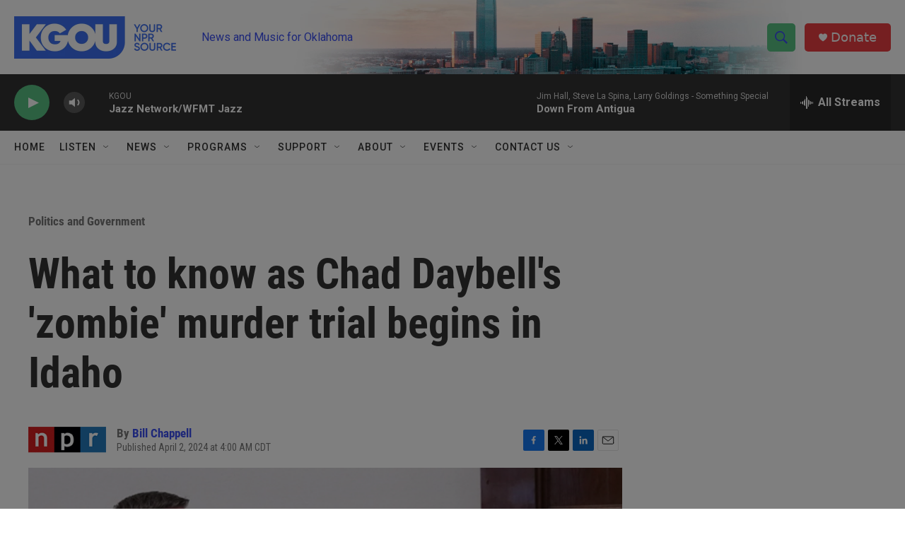

--- FILE ---
content_type: text/html; charset=utf-8
request_url: https://www.google.com/recaptcha/api2/aframe
body_size: -87
content:
<!DOCTYPE HTML><html><head><meta http-equiv="content-type" content="text/html; charset=UTF-8"></head><body><script nonce="00T6KQ6cAg9uPzmViGelPQ">/** Anti-fraud and anti-abuse applications only. See google.com/recaptcha */ try{var clients={'sodar':'https://pagead2.googlesyndication.com/pagead/sodar?'};window.addEventListener("message",function(a){try{if(a.source===window.parent){var b=JSON.parse(a.data);var c=clients[b['id']];if(c){var d=document.createElement('img');d.src=c+b['params']+'&rc='+(localStorage.getItem("rc::a")?sessionStorage.getItem("rc::b"):"");window.document.body.appendChild(d);sessionStorage.setItem("rc::e",parseInt(sessionStorage.getItem("rc::e")||0)+1);localStorage.setItem("rc::h",'1768631289821');}}}catch(b){}});window.parent.postMessage("_grecaptcha_ready", "*");}catch(b){}</script></body></html>